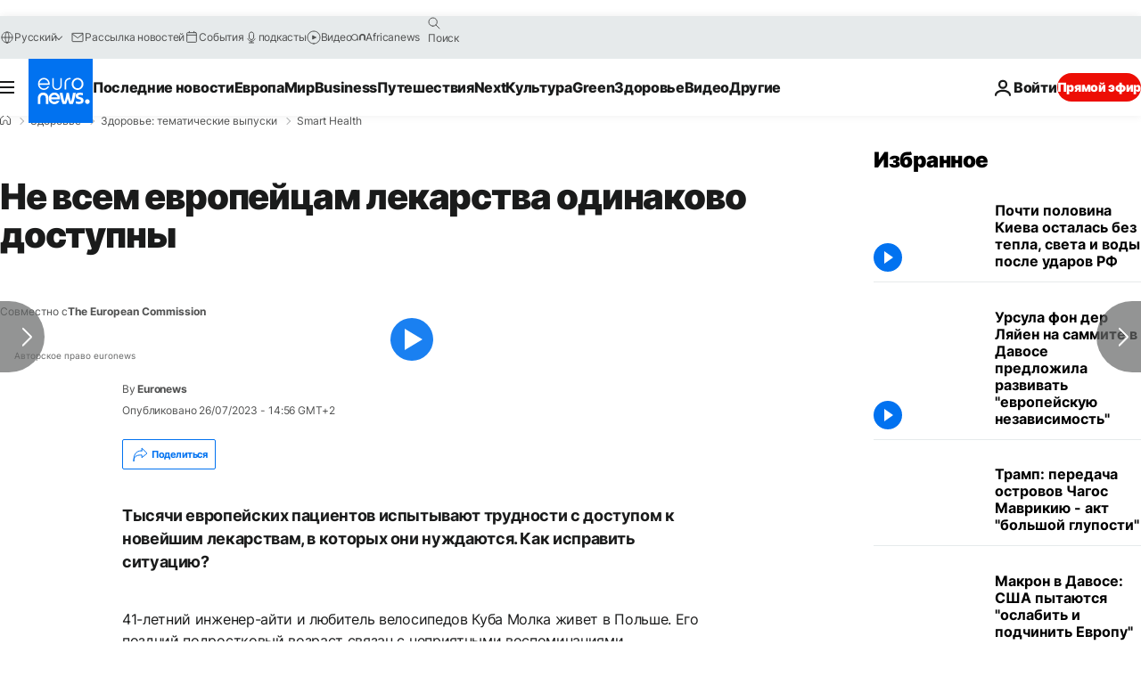

--- FILE ---
content_type: text/html; charset=utf-8
request_url: https://e.infogram.com/127e6a9b-02d9-453c-890a-2cf9f3a08c1f?parent_url=https%3A%2F%2Fru.euronews.com%2Fhealth%2F2023%2F07%2F27%2Fsh-06-unequal-access-master&src=embed
body_size: 14417
content:
<!DOCTYPE HTML>
<html lang="en">
<head>
    <meta charset="utf-8">
    <meta http-equiv="X-UA-Compatible" content="IE=edge, Chrome=1"/>
    <meta http-equiv="x-dns-prefetch-control" content="on">
    <meta name="viewport" content="width=device-width, initial-scale=1" />
    <title>Smart Health - Unequal access - Infogram</title>
    <link rel="dns-prefetch" href="https://cdn.jifo.co">
<link rel="preconnect" href="https://cdn.jifo.co" />

    <link rel="preload" href="/api/stylesheets/26316" as="style">
    <link rel="preload" as="script" href="https://cdn.jifo.co/js/dist/bundle_vendor-f95bb7bd9b764217df5f-1-webpack.js" crossorigin="anonymous"/>
    <link rel="preload" as="script" href="https://cdn.jifo.co/js/dist/embed_flex_viewer-8570c8136ad45ba50451-1-webpack.js" crossorigin="anonymous"/>
    <link rel="stylesheet"href="https://cdn.jifo.co/css/dist/cebefb1b2b9384b3.css">
    <link rel="icon" href="https://cdn.jifo.co/js/dist/6306bc3983ca5663eccfb7dc5c99eb14.ico" type="image/x-icon">
    <link rel="canonical" href="https://infogram.com/smart-health-unequal-access-1h7g6k033vedo2o">
<style>.chart *{line-height:normal}.moveable{margin-bottom:30px!important}.capture-mode .moveable_w:last-child .moveable:last-child,.download-mode .moveable_w:last-child .moveable:last-child,.embed-mode .moveable_w:last-child .moveable:last-child,.web-mode .moveable_w:last-child .moveable:last-child{margin-bottom:0!important}.ig-separator{margin-bottom:0!important;margin-top:-30px;padding-bottom:30px;padding-top:30px}.video{padding-bottom:75%;height:0}.video iframe{border:0;width:100%;height:100%;position:absolute;top:0;left:0}.ig-items{margin:30px;padding-top:0}svg .igc-pie-center-text .igc-pie-center-text-node{font-family:'PT Sans Narrow','Arial Narrow';font-size:24px;fill:#626262;font-weight:400;font-style:normal}svg .igc-wc-node{cursor:default}.igc-treemap-node-text-name{font-family:Open Sans;font-weight:400}.igc-treemap-node-text-value{font-family:Open Sans}.quote{font-family:Open Sans;font-size:18px;font-weight:700;color:#000;text-align:left;font-style:normal;background-color:transparent;background-size:28px 22px;background-image:url([data-uri]);background-repeat:no-repeat;background-position:20px top;padding:0 20px 0 65px;border-radius:0}.quotetitle{font-family:Open Sans;font-size:16px;font-weight:400;color:#005587;text-align:left;margin-top:10px;font-style:normal}.quote .innertext{line-height:24px}.quote .quotetitle .innertext{line-height:25px}svg .igc-pie-center-text .igc-pie-center-text-node,svg .igc-semi-pie-center-text .igc-pie-center-text-node{font-family:Open Sans Semibold;font-size:18px;font-weight:400;fill:#000}.igc-textual-figure{font-family:Open Sans Semibold;font-size:18px;font-weight:400}.igc-textual-text.innertext{line-height:24px}.igc-textual-fact{color:#000;font-family:Open Sans;font-size:16px;font-weight:400}.innertext .igc-textual-fact{line-height:25px}.igc-textual-icon{padding-right:30px;padding-top:7px}.igc-table .igc-table-cell{font-family:Open Sans;font-size:13px;font-weight:400}.igc-table .igc-table-header{font-family:Open Sans;font-size:13px;font-weight:400;padding-left:9px}.ig-container{background:#fff}.ig-copyright{display:none}.headline{font-family:Open Sans;font-size:24px;font-weight:700;color:#000;text-align:left;border-bottom:none;padding-bottom:0}.headline .innertext{line-height:30px}.chart-title{font-family:Open Sans Semibold;font-size:18px;font-weight:400;color:#000;text-align:left}.chart-title .innertext{line-height:24px}.bodytext{font-family:Open Sans;font-size:16px;font-weight:400;color:#000;text-align:left;line-height:25px}.tt_tooltip{color:#fff;font-family:Open Sans;font-size:16px;font-weight:400}.tt_tooltip .tt_value{font-weight:400}.tt_tooltip .tt_body{background:#333}.tt_tooltip .tt_left{border-right:8px solid #333}.tt_tooltip .tt_right{border-left:8px solid #333}.footer-bottom{border-top:0,solid,#dadada;padding-top:15px;overflow:hidden;margin-bottom:15px}.ig-separator-line{background:rgba(0,85,135,.7)}.heatmap-legend{background:rgba(255,255,255,.7)}.heatmap-label,.heatmap-legend-item{color:#000;font-size:13px;font-weight:400;font-family:Open Sans}.igc-graph-pie-piece{stroke:rgba(255,255,255,0.7)}.captiontext{font-family:Open Sans;color:#005587;font-size:13px;font-weight:400}.captiontext .innertext{line-height:1.5}.igc-table-search{color:#005587;font-size:13px;font-weight:400;font-family:Open Sans}#footer{margin-left:30px;margin-right:30px}.bodytext .innertext a,.bodytext .innertext a:visited{color:#00e}</style>


    
    <script async src="https://s.infogram.com/t.js?v3" data-report-open data-infogram-track-id="1h7g6k033vedo2o" data-tag="embed"
            data-track-url="https://s.infogram.com/t2"></script>
    

    <style>
        

        @keyframes infogram-loader {
            100% {
                transform: rotate(360deg);
                -webkit-transform: rotate(360deg);
                -moz-transform: rotate(360deg);
            }
        }
        #embed-loader {
            min-width: 120px;
            min-height: 120px;
        }
        #embed-loader i {
            display: block;
            width: 40px;
            height: 40px;
            margin: 40px auto;
            padding: 0;
            border: 5px solid;
            border-top-color: transparent;
            border-left-color: transparent;
            border-radius: 50%;
            color: #A6A6A6;
            animation: infogram-loader 0.9s linear infinite;
            -webkit-animation: infogram-loader 0.9s linear infinite;
            -moz-animation: infogram-loader 0.9s linear infinite;
        }
    </style>
</head>

<body data-window-graphicID="9abcdc1d-a06d-40a9-9439-b79c0b796630" data-window-stylesheet="26316"
      data-window-__viewMode="embed" data-fonts="" data-fullscreen="off" data-aside="on"
      data-user-status="anonymous" data-password-protected="false"
      data-user-id="false" >
<div id="dialog-container"></div>
<div id="tooltip-container"></div>
<div id="middle">
    <div id="embed-loader"><i></i></div>
</div>

<script>window.infographicData={"id":357245461,"type":1,"block_id":"9abcdc1d-a06d-40a9-9439-b79c0b796630","theme_id":26316,"user_id":2253165,"team_user_id":71157,"path":"127e6a9b-02d9-453c-890a-2cf9f3a08c1f","title":"Smart Health - Unequal access","description":"","tags":"","public":true,"publicAccess":false,"private_link_enabled":0,"thumb":"https:\u002F\u002Finfogram-thumbs-200.s3-eu-west-1.amazonaws.com\u002F9abcdc1d-a06d-40a9-9439-b79c0b796630.jpg","embedImageUrl":"https:\u002F\u002Finfogram.io\u002Fp\u002F402d8d5adee545ec886072d2deea3919.png","previewImageUrl":"https:\u002F\u002Finfogram.io\u002Fp\u002F37e090a48cd51032944f402fe78fd407.png","width":550,"copyright":"","properties":{"tabs":true,"zeropaddingembed":true,"publicDownloads":false,"flexTemplateId":"ac3efb36-1ee5-447d-aa88-abb6c5c56d43","type":"infographic_freeLayout","fonts":["Open Sans","PT Sans Narrow","Arial Narrow"],"design":{"defaults":{"foregroundColor":"#0b4f6c","backgroundColor":"#fff","fontFamily":"Arial Narrow","fontSize":12,"lineHeight":1.5,"textAlign":"ALIGN_LEFT"},"fontFamilies":{"font1":"Roboto"},"fontSizes":{"extraLarge":64,"large":48,"medium":18,"small":12},"elements":{"TEXT":{"h1":{"fontSize":"36px","fontFamily":"Arial Narrow","fontWeight":700,"foregroundColor":"#fff","lineHeight":1.2},"h2":{"fontSize":"29px","fontFamily":"Arial Narrow","fontWeight":700,"foregroundColor":"#fff","lineHeight":1.2},"body":{"fontSize":"15px","fontFamily":"Arial Narrow","foregroundColor":"#464646","lineHeight":1.5},"caption":{"fontSize":"13px","fontFamily":"Arial Narrow","foregroundColor":"#0b4f6c"}},"SHAPE":{"fillColor":"#bd4646","strokeColor":"#bd4646"},"IMAGE":{"fillColor":"#bd4646"}},"colors":["#bd4646","#de5a34","#f89629","#e7c230","#ebdf99","#196a8c","#6d8b47","#86a85c","#127eb2","#6c91a4","#009bdf","#6cc5e9","#d1d3d4"]},"footerSettings":{"backgroundColor":"#fff","buttonBackgroundColor":"#e6e6e1","logoImage":"https:\u002F\u002Fd1m5pq7b4fzvad.cloudfront.net\u002F300\u002Feuronews_logo-02-01.svg?1","logoType":"custom_logo-infogram","showFooter":true,"customLinkOption":"text","hasCustomLink":false},"themeId":26316,"publishType":0,"transparent":false,"rtl":false,"language":"en","export_settings":{"showGrid":true,"showValues":true},"whitelabel":true,"noTracking":false,"decimal_separator":",","grouping_symbol":" ","embed_button":"enabled","title_link":"infogram","custom_logo":"infogram","custom_link_url":"","logoName":"Infogram logo","embed_button_text":"Поделиться","showChartsOnScroll":false,"pro":true},"elements":{"content":{"allowFullscreen":true,"allowToShare":true,"assets":{},"content":{"blockOrder":["ecb6c8f2-75e1-4a0f-aae4-87ebb7d0958b"],"blocks":{"ecb6c8f2-75e1-4a0f-aae4-87ebb7d0958b":{"design":{"header":{"text":""},"hideFooter":false},"entities":["f22fdef3-b7d1-458a-bbce-2c57209c7814834314ef-f458-49a8-a8e4-ce3ab0b86162","41428017-abb4-4b82-b499-361fb6605af61bf59b5c-49e4-4023-9db3-ca0f0801bd6b","7cfb3d32-6003-4fdd-a30d-41f10514635ab29f0f76-1879-4b5c-b966-436dd40d070e","ec1f6aa7-a5d0-4aac-af25-b58c133eeedea76f2786-f2fd-427a-8fb0-4bef44dcc647","6400bd3b-5c87-49bb-bb19-5b2c6dafc84c333ede5f-8191-4d7f-93e6-7c29a303629f"]}},"entities":{"41428017-abb4-4b82-b499-361fb6605af61bf59b5c-49e4-4023-9db3-ca0f0801bd6b":{"filters":{},"height":19,"hidden":false,"left":245,"lockAspectRatio":false,"locked":false,"maxHeight":10000,"maxWidth":10000,"minHeight":1,"minWidth":1,"props":{"autoExpandWidth":0,"content":{"blocks":[{"data":{"align":"{{textAlign|ALIGN_LEFT}}","ig:color":"{{foregroundColor}}","ig:fontFamily":"{{fontFamily}}","ig:fontSize":"{{fontSize}}","ig:fontStyle":"{{fontStyle|undefined}}","ig:fontWeight":"{{fontWeight|undefined}}","ig:letterSpacing":"{{letterSpacing|0px}}","ig:lineHeight":"{{lineHeight}}","ig:textDecoration":"{{textDecoration|undefined}}"},"depth":0,"entityRanges":[],"inlineStyleRanges":[{"length":60,"offset":0,"style":"ig:lineHeight:{{lineHeight}}"},{"length":60,"offset":0,"style":"ig:color:{{foregroundColor}}"},{"length":60,"offset":0,"style":"ig:fontFamily:{{fontFamily}}"},{"length":60,"offset":0,"style":"ig:fontSize:{{fontSize}}"},{"length":60,"offset":0,"style":"ig:letterSpacing:{{letterSpacing|0px}}"},{"length":60,"offset":0,"style":"ig:fontWeight:{{fontWeight|undefined}}"},{"length":60,"offset":0,"style":"ig:fontStyle:{{fontStyle|undefined}}"},{"length":60,"offset":0,"style":"ig:textDecoration:{{textDecoration|undefined}}"}],"key":"3dor3","text":"Источник: IQVIA\u002FEFPIA, апрель 2022. Данные на 1 января 2022.","type":"unstyled"}],"entityMap":{}},"contentHTML":"\u003Cdiv class=\"DraftEditor-root\"\u003E\u003Cdiv class=\"DraftEditor-editorContainer\"\u003E\u003Cdiv class=\"public-DraftEditor-content\" contenteditable=\"false\" spellcheck=\"false\" style=\"outline:none;user-select:text;-webkit-user-select:text;white-space:pre-wrap;word-wrap:break-word\"\u003E\u003Cdiv data-contents=\"true\"\u003E\u003Cdiv class=\"__ig-alignLeft\" data-block=\"true\" data-editor=\"ig_static\" data-offset-key=\"3dor3-0-0\"\u003E\u003Cdiv data-offset-key=\"3dor3-0-0\" class=\"public-DraftStyleDefault-block public-DraftStyleDefault-ltr\"\u003E\u003Cspan data-offset-key=\"3dor3-0-0\" style=\"line-height:19px;color:#005587;font-family:&#x27;Open Sans&#x27;;font-size:13px;letter-spacing:0px\"\u003E\u003Cspan data-text=\"true\"\u003EИсточник: IQVIA\u002FEFPIA, апрель 2022. Данные на 1 января 2022.\u003C\u002Fspan\u003E\u003C\u002Fspan\u003E\u003C\u002Fdiv\u003E\u003C\u002Fdiv\u003E\u003C\u002Fdiv\u003E\u003C\u002Fdiv\u003E\u003C\u002Fdiv\u003E\u003C\u002Fdiv\u003E","customSizing":true,"opacity":1,"overflow":true,"resetFontKerning":true,"scaleHeight":19,"scaleWidth":597,"scaleX":1,"scaleY":1,"template":"caption","verticalAlign":"top"},"top":1142,"transform":{"flipHorizontal":false,"flipVertical":false,"rotate":0},"type":"TEXT","width":601},"6400bd3b-5c87-49bb-bb19-5b2c6dafc84c333ede5f-8191-4d7f-93e6-7c29a303629f":{"filters":{},"height":114,"hidden":false,"left":50,"lockAspectRatio":false,"locked":false,"maxHeight":10000,"maxWidth":10000,"minHeight":1,"minWidth":1,"props":{"autoExpandWidth":0,"content":{"blocks":[{"data":{"align":"{{textAlign|ALIGN_LEFT}}","ig:color":"{{foregroundColor}}","ig:fontFamily":"{{fontFamily}}","ig:fontSize":"{{fontSize}}","ig:fontStyle":"{{fontStyle|undefined}}","ig:fontWeight":"{{fontWeight|undefined}}","ig:letterSpacing":"{{letterSpacing|0px}}","ig:lineHeight":"{{lineHeight}}","ig:textDecoration":"{{textDecoration|undefined}}"},"depth":0,"entityRanges":[],"inlineStyleRanges":[{"length":460,"offset":0,"style":"ig:lineHeight:{{lineHeight}}"},{"length":460,"offset":0,"style":"ig:color:{{foregroundColor}}"},{"length":460,"offset":0,"style":"ig:fontFamily:{{fontFamily}}"},{"length":460,"offset":0,"style":"ig:fontSize:{{fontSize}}"},{"length":460,"offset":0,"style":"ig:letterSpacing:{{letterSpacing|0px}}"},{"length":460,"offset":0,"style":"ig:fontWeight:{{fontWeight|undefined}}"},{"length":460,"offset":0,"style":"ig:fontStyle:{{fontStyle|undefined}}"},{"length":460,"offset":0,"style":"ig:textDecoration:{{textDecoration|undefined}}"}],"key":"85hb8","text":"*Хорватия не представила полный набор данных, поэтому данные могут быть нерепрезентативными. Данные по Кипру, Мальте и Люксембургу отсутствуют.\n**Для Франции время до появления в продаже включает продукты, находящиеся в системе временных разрешений на применение лекарственных средств, для которых переговоры о цене обычно занимают больше времени. Если считать, что эти продукты доступны напрямую, то среднее время доступности во Франции снижается до 240 дней.","type":"unstyled"}],"entityMap":{}},"contentHTML":"\u003Cdiv class=\"DraftEditor-root\"\u003E\u003Cdiv class=\"DraftEditor-editorContainer\"\u003E\u003Cdiv class=\"public-DraftEditor-content\" contenteditable=\"false\" spellcheck=\"false\" style=\"outline:none;user-select:text;-webkit-user-select:text;white-space:pre-wrap;word-wrap:break-word\"\u003E\u003Cdiv data-contents=\"true\"\u003E\u003Cdiv class=\"__ig-alignLeft\" data-block=\"true\" data-editor=\"ig_static\" data-offset-key=\"85hb8-0-0\"\u003E\u003Cdiv data-offset-key=\"85hb8-0-0\" class=\"public-DraftStyleDefault-block public-DraftStyleDefault-ltr\"\u003E\u003Cspan data-offset-key=\"85hb8-0-0\" style=\"line-height:19px;color:#005587;font-family:&#x27;Open Sans&#x27;;font-size:13px;letter-spacing:0px\"\u003E\u003Cspan data-text=\"true\"\u003E*Хорватия не представила полный набор данных, поэтому данные могут быть нерепрезентативными. Данные по Кипру, Мальте и Люксембургу отсутствуют.\n**Для Франции время до появления в продаже включает продукты, находящиеся в системе временных разрешений на применение лекарственных средств, для которых переговоры о цене обычно занимают больше времени. Если считать, что эти продукты доступны напрямую, то среднее время доступности во Франции снижается до 240 дней.\u003C\u002Fspan\u003E\u003C\u002Fspan\u003E\u003C\u002Fdiv\u003E\u003C\u002Fdiv\u003E\u003C\u002Fdiv\u003E\u003C\u002Fdiv\u003E\u003C\u002Fdiv\u003E\u003C\u002Fdiv\u003E","customSizing":true,"opacity":1,"overflow":true,"resetFontKerning":true,"scaleHeight":114,"scaleWidth":597,"scaleX":1,"scaleY":1,"template":"caption","verticalAlign":"top"},"top":1191,"transform":{"flipHorizontal":false,"flipVertical":false,"rotate":0},"type":"TEXT","width":601},"7cfb3d32-6003-4fdd-a30d-41f10514635ab29f0f76-1879-4b5c-b966-436dd40d070e":{"filters":{},"height":72,"hidden":false,"left":50,"lockAspectRatio":false,"locked":false,"maxHeight":10000,"maxWidth":10000,"minHeight":1,"minWidth":1,"props":{"autoExpandWidth":0,"content":{"blocks":[{"data":{"align":"{{textAlign|ALIGN_LEFT}}","ig:color":"{{foregroundColor}}","ig:fontFamily":"{{fontFamily}}","ig:fontSize":"{{fontSize}}","ig:fontStyle":"{{fontStyle|undefined}}","ig:fontWeight":"{{fontWeight|undefined}}","ig:letterSpacing":"{{letterSpacing|0px}}","ig:lineHeight":"{{lineHeight}}","ig:textDecoration":"{{textDecoration|undefined}}"},"depth":0,"entityRanges":[],"inlineStyleRanges":[{"length":45,"offset":0,"style":"ig:lineHeight:{{lineHeight}}"},{"length":45,"offset":0,"style":"ig:color:{{foregroundColor}}"},{"length":45,"offset":0,"style":"ig:fontFamily:{{fontFamily}}"},{"length":45,"offset":0,"style":"ig:fontSize:{{fontSize}}"},{"length":45,"offset":0,"style":"ig:letterSpacing:{{letterSpacing|0px}}"},{"length":45,"offset":0,"style":"ig:fontWeight:{{fontWeight|undefined}}"},{"length":45,"offset":0,"style":"ig:fontStyle:{{fontStyle|undefined}}"},{"length":45,"offset":0,"style":"ig:textDecoration:{{textDecoration|undefined}}"}],"key":"d927b","text":"Как долго пациенты ждут доступа к лекарствам?","type":"header-one"}],"entityMap":{}},"contentHTML":"\u003Cdiv class=\"DraftEditor-root\"\u003E\u003Cdiv class=\"DraftEditor-editorContainer\"\u003E\u003Cdiv class=\"public-DraftEditor-content\" contenteditable=\"false\" spellcheck=\"false\" style=\"outline:none;user-select:text;-webkit-user-select:text;white-space:pre-wrap;word-wrap:break-word\"\u003E\u003Cdiv data-contents=\"true\"\u003E\u003Ch1 class=\"__ig-alignLeft\" data-block=\"true\" data-editor=\"ig_static\" data-offset-key=\"d927b-0-0\"\u003E\u003Cdiv data-offset-key=\"d927b-0-0\" class=\"public-DraftStyleDefault-block public-DraftStyleDefault-ltr\"\u003E\u003Cspan data-offset-key=\"d927b-0-0\" style=\"line-height:36px;color:#000;font-family:&#x27;Open Sans&#x27;;font-size:24px;letter-spacing:0px;font-weight:700\"\u003E\u003Cspan data-text=\"true\"\u003EКак долго пациенты ждут доступа к лекарствам?\u003C\u002Fspan\u003E\u003C\u002Fspan\u003E\u003C\u002Fdiv\u003E\u003C\u002Fh1\u003E\u003C\u002Fdiv\u003E\u003C\u002Fdiv\u003E\u003C\u002Fdiv\u003E\u003C\u002Fdiv\u003E","customSizing":true,"opacity":1,"overflow":true,"resetFontKerning":true,"scaleHeight":72,"scaleWidth":597,"scaleX":1,"scaleY":1,"template":"h1","verticalAlign":"top"},"top":48,"transform":{"flipHorizontal":false,"flipVertical":false,"rotate":0},"type":"TEXT","width":601},"ec1f6aa7-a5d0-4aac-af25-b58c133eeedea76f2786-f2fd-427a-8fb0-4bef44dcc647":{"filters":{},"height":225,"hidden":false,"left":52,"lockAspectRatio":false,"locked":false,"maxHeight":10000,"maxWidth":10000,"minHeight":1,"minWidth":1,"props":{"autoExpandWidth":0,"content":{"blocks":[{"data":{"align":"{{textAlign|ALIGN_LEFT}}","ig:color":"{{foregroundColor}}","ig:fontFamily":"{{fontFamily}}","ig:fontSize":"{{fontSize}}","ig:fontStyle":"{{fontStyle|undefined}}","ig:fontWeight":"{{fontWeight|undefined}}","ig:letterSpacing":"{{letterSpacing|0px}}","ig:lineHeight":"{{lineHeight}}","ig:textDecoration":"{{textDecoration|undefined}}"},"depth":0,"entityRanges":[],"inlineStyleRanges":[{"length":475,"offset":0,"style":"ig:textDecoration:{{textDecoration|undefined}}"},{"length":475,"offset":0,"style":"ig:fontWeight:{{fontWeight|undefined}}"},{"length":475,"offset":0,"style":"ig:fontSize:{{fontSize}}"},{"length":475,"offset":0,"style":"ig:fontFamily:{{fontFamily}}"},{"length":475,"offset":0,"style":"ig:lineHeight:{{lineHeight}}"},{"length":475,"offset":0,"style":"ig:letterSpacing:{{letterSpacing|0px}}"},{"length":475,"offset":0,"style":"ig:fontStyle:{{fontStyle|undefined}}"},{"length":475,"offset":0,"style":"ig:color:{{foregroundColor}}"}],"key":"5d1i6","text":"После того как лекарство было одобрено, в среднем в ЕС проходит 511 дней, прежде чем оно становится доступным для пациентов. Однако в разных странах этот срок существенно различается. Например, в Германии лекарства становятся доступными уже через 133 дня после их одобрения, а в Румынии на это уходит почти два с половиной года.\n\nНа приведенной ниже карте показано среднее время, необходимое для того, чтобы лекарственные средства стали доступны пациентам в каждой стране ЕС.","type":"unstyled"}],"entityMap":{}},"contentHTML":"\u003Cdiv class=\"DraftEditor-root\"\u003E\u003Cdiv class=\"DraftEditor-editorContainer\"\u003E\u003Cdiv class=\"public-DraftEditor-content\" contenteditable=\"false\" spellcheck=\"false\" style=\"outline:none;user-select:text;-webkit-user-select:text;white-space:pre-wrap;word-wrap:break-word\"\u003E\u003Cdiv data-contents=\"true\"\u003E\u003Cdiv class=\"__ig-alignLeft\" data-block=\"true\" data-editor=\"ig_static\" data-offset-key=\"5d1i6-0-0\"\u003E\u003Cdiv data-offset-key=\"5d1i6-0-0\" class=\"public-DraftStyleDefault-block public-DraftStyleDefault-ltr\"\u003E\u003Cspan data-offset-key=\"5d1i6-0-0\" style=\"font-size:16px;font-family:&#x27;Open Sans&#x27;;line-height:25px;letter-spacing:0px;color:#000\"\u003E\u003Cspan data-text=\"true\"\u003EПосле того как лекарство было одобрено, в среднем в ЕС проходит 511 дней, прежде чем оно становится доступным для пациентов. Однако в разных странах этот срок существенно различается. Например, в Германии лекарства становятся доступными уже через 133 дня после их одобрения, а в Румынии на это уходит почти два с половиной года.\n\nНа приведенной ниже карте показано среднее время, необходимое для того, чтобы лекарственные средства стали доступны пациентам в каждой стране ЕС.\u003C\u002Fspan\u003E\u003C\u002Fspan\u003E\u003C\u002Fdiv\u003E\u003C\u002Fdiv\u003E\u003C\u002Fdiv\u003E\u003C\u002Fdiv\u003E\u003C\u002Fdiv\u003E\u003C\u002Fdiv\u003E","customSizing":true,"opacity":1,"overflow":true,"resetFontKerning":true,"scaleHeight":225,"scaleWidth":583,"scaleX":1,"scaleY":1,"template":"body","verticalAlign":"top"},"top":146,"transform":{"flipHorizontal":false,"flipVertical":false,"rotate":0},"type":"TEXT","width":587},"f22fdef3-b7d1-458a-bbce-2c57209c7814834314ef-f458-49a8-a8e4-ce3ab0b86162":{"filters":{},"height":744,"hidden":false,"left":50,"lockAspectRatio":false,"locked":false,"maxHeight":10000,"maxWidth":10000,"minHeight":1,"minWidth":1,"props":{"chartData":{"accessibility":{"description":"","enabled":true,"label":"Chart"},"chart_type_nr":9,"colors":[],"custom":{"autoZoom":false,"clusterSize":40,"coldColor":"rgba(var(--theme-7),1)","coldText":"","decimalSeparator":".","groupingSymbol":"none","heatmap":true,"hotColor":"rgba(var(--theme-10),1)","hotText":"","isCustomMap":false,"labels":{"graph":{"item":{"format":{"affix":false}}},"legend":{"position":"bottom"}},"legendTitle":"Average time to availability for EU approved medicines 2017-2020 (in days)","map":"infogram\u002Feurope-detailed-2021-edges","mapFeatureOpacity":100,"osm":false,"pointSizemax":30,"pointSizemin":5,"showLegend":true,"showLegendValues":true,"showNames":false,"showValue":false,"suffix":"","title":"Europe (detailed)"},"data":[[[{"value":"Austria"},{"value":"315 "},null,{"value":"47.5708 14.1184"},{"value":"Австрия"},{"value":"Среднее время"},{"ct":{"fa":"General","t":"g"},"value":"315 дней"}],[{"value":"Belgium"},{"value":"534 "},null,{"value":"50.6223 4.6609"},{"value":"Бельгия"},{"value":"Среднее время"},{"ct":{"fa":"General","t":"g"},"value":"534 дня"}],[{"value":"Bulgaria"},{"value":"764"},null,{"value":"42.7333 23.8401"},{"value":"Болгария"},{"value":"Среднее время"},{"ct":{"fa":"General","t":"g"},"value":"764 дня"}],[{"value":"Croatia"},{"value":"479"},null,{"value":"45.6458 16.2047"},{"value":"Хорватия*"},{"value":"Среднее время"},{"ct":{"fa":"General","t":"g"},"value":"479 дней"}],[{"value":"Cyprus"},null,null,{"value":"34.8725 33.1308"},{"value":"Кипр"},{"value":"Среднее время"},null],[{"value":"Czechia"},{"value":"573"},null,{"value":"49.799 15.4565"},{"value":"Чехия"},{"value":"Среднее время"},{"ct":{"fa":"General","t":"g"},"value":"573 дня"}],[{"value":"Denmark"},{"value":"176"},null,{"value":"56.2711 9.5291"},{"value":"Дания"},{"value":"Среднее время"},{"ct":{"fa":"General","t":"g"},"value":"176 дней"}],[{"value":"Estonia"},{"value":"599"},null,{"value":"58.5928 26.6394"},{"value":"Эстония"},{"value":"Среднее время"},{"ct":{"fa":"General","t":"g"},"value":"599 дней"}],[{"value":"Finland"},{"value":"396"},null,{"value":"63.0173 27.6766"},{"value":"Финляндия"},{"value":"Среднее время"},{"ct":{"fa":"General","t":"g"},"value":"396 дней"}],[{"value":"France"},{"value":"497"},null,{"value":"46.6206 2.4522"},{"value":"Франция**"},{"value":"Среднее время"},{"value":"497 дней"}],[{"value":"Germany"},{"value":"133"},null,{"value":"51.0845 9.6659"},{"value":"Германия"},{"value":"Среднее время"},{"value":"133 дня"}],[{"value":"Greece"},{"value":"498"},null,{"value":"39.7184 21.9964"},{"value":"Греция"},{"value":"Среднее время"},{"value":"498 дней"}],[{"value":"Hungary"},{"value":"480"},null,{"value":"47.1523 19.4858"},{"value":"Венгрия"},{"value":"Среднее время"},{"value":"480 дней"}],[{"value":"Ireland"},{"value":"541"},null,{"value":"53.1835 -8.1385"},{"value":"Исландия"},{"value":"Среднее время"},{"value":"541 день"}],[{"value":"Italy"},{"value":"429"},null,{"value":"45.3677 10.6102"},{"value":"Италия"},{"value":"Среднее время"},{"value":"429 дней"}],[{"value":"Latvia"},{"value":"627"},null,{"value":"56.8507 26.8743"},{"value":"Латвия"},{"value":"Среднее время"},{"value":"627 дней"}],[{"value":"Lithuania"},{"value":"594"},null,{"value":"55.1544 23.9227"},{"value":"Литва"},{"value":"Среднее время"},{"value":"594 дня"}],[{"value":"Luxembourg"},null,null,{"value":"49.7618 6.0937"},{"value":"Люксембург"},{"value":"Среднее время"},null],[{"value":"Malta"},null,null,{"value":"35.8975 14.4185"},{"value":"Мальта"},{"value":"Среднее время"},null],[{"value":"Netherlands"},{"value":"294"},null,{"value":"52.0921 5.3208"},{"value":"Нидерланды"},{"value":"Среднее время"},{"value":"294 дня"}],[{"value":"Poland"},{"value":"844"},null,{"value":"52.1263 19.3975"},{"value":"Польша"},{"value":"Среднее время"},{"value":"844 дня"}],[{"value":"Portugal"},{"value":"676"},null,{"value":"39.8789 -8.2631"},{"value":"Португалия"},{"value":"Среднее время"},{"value":"676 дней"}],[{"value":"Romania"},{"value":"899"},null,{"value":"45.8589 24.9631"},{"value":"Румыния"},{"value":"Среднее время"},{"value":"899 дней"}],[{"value":"Slovakia"},{"value":"564"},null,{"value":"48.703 19.4875"},{"value":"Словакия"},{"value":"Среднее время"},{"value":"564 дня"}],[{"value":"Slovenia"},{"value":"577"},null,{"value":"46.1442 14.9403"},{"value":"Словения"},{"value":"Среднее время"},{"value":"577 дней"}],[{"value":"Spain"},{"value":"517"},null,{"value":"40.3848 -3.5658"},{"value":"Испания"},{"value":"Среднее время"},{"value":"517 дней"}],[{"value":"Sweden"},{"value":"261"},null,{"value":"65.5814 18.0438"},{"value":"Швеция"},{"value":"Среднее время"},{"value":"261 день"}]]],"defaultColors":["#002e44","#005587","#0172f0","#60bdf4","#0095a3","#009d2f","#76c300","#ffbb00","#ff8c00","#ed0e05","#d90063","#5d008d","#d1d3d4"],"defaultColorsHeatmap":["#f4f4f4","#002e44"],"modifier":2,"sheetnames":["Europe (detailed)"],"sheets_settings":[{"view":{"bounds":[[71.31904841324348,-14.869434390282294],[34.44008272075024,36.37473428723422]]}}]},"opacity":1},"top":371,"transform":{"flipHorizontal":false,"flipVertical":false,"rotate":0},"type":"CHART","width":599}},"layouts":{"mobile":{"entities":{"41428017-abb4-4b82-b499-361fb6605af61bf59b5c-49e4-4023-9db3-ca0f0801bd6b":{"height":19,"left":190,"props":{"scaleHeight":19,"scaleWidth":597},"top":1146,"width":601},"6400bd3b-5c87-49bb-bb19-5b2c6dafc84c333ede5f-8191-4d7f-93e6-7c29a303629f":{"height":133,"props":{"autoExpandWidth":0,"scaleHeight":133,"scaleWidth":542,"scaleX":1,"scaleY":1},"width":546},"7cfb3d32-6003-4fdd-a30d-41f10514635ab29f0f76-1879-4b5c-b966-436dd40d070e":{"height":72,"props":{"autoExpandWidth":0,"scaleHeight":72,"scaleWidth":539,"scaleX":1,"scaleY":1},"width":543},"ec1f6aa7-a5d0-4aac-af25-b58c133eeedea76f2786-f2fd-427a-8fb0-4bef44dcc647":{"height":250,"left":50,"props":{"autoExpandWidth":0,"scaleHeight":250,"scaleWidth":542,"scaleX":1,"scaleY":1},"top":146,"width":546},"f22fdef3-b7d1-458a-bbce-2c57209c7814834314ef-f458-49a8-a8e4-ce3ab0b86162":{"width":544}},"pageSize":{"height":1370,"width":640}}}},"customFonts":{},"defaultExportSettings":{},"design":{"colors":["#002e44","#005587","#0172f0","#60bdf4","#0095a3","#009d2f","#76c300","#ffbb00","#ff8c00","#ed0e05","#d90063","#5d008d"],"defaults":{"backgroundColor":"#fff","fontFamily":"Open Sans","fontSize":12,"foregroundColor":"#000","lineHeight":1.5,"textAlign":"ALIGN_LEFT"},"elements":{"IMAGE":{"fillColor":"#002e44"},"SHAPE":{"fillColor":"#002e44","strokeColor":"#002e44"},"TEXT":{"body":{"fontFamily":"Open Sans","fontSize":"16px","foregroundColor":"#000","lineHeight":1.6},"caption":{"fontFamily":"Open Sans","fontSize":"13px","foregroundColor":"#005587"},"h1":{"fontFamily":"Open Sans","fontSize":"24px","fontWeight":700,"foregroundColor":"#000"},"h2":{"fontFamily":"Open Sans","fontSize":"18px","fontWeight":700,"foregroundColor":"#000"}}},"fontFamilies":{"font1":"Roboto"},"fontSizes":{"extraLarge":64,"large":48,"medium":18,"small":12}},"designDefaults":{"block":{"background":{"color":"{{backgroundColor|#FFFFFF}}","type":"color"}},"entity":{}},"fonts":{},"footerSettings":{"backgroundColor":"#fff","backgroundOpacity":100,"bold":false,"buttonBackgroundColor":"#0172f0","buttonText":"Share","buttonTextColor":"#FFFFFF","customLink":"","customLinkOption":"text","fontSize":11,"footerLayout":"text_left-logo_right","footnoteText":"Create and publish your infographic","footnoteType":"shareButton","hasCustomLink":false,"italic":false,"logoColor":"#0172f0","logoHeight":22,"logoImage":"https:\u002F\u002Fthemes.jifo.co\u002F26316\u002Flogo.png","logoLink":"","logoName":"Infogram logo","logoType":"custom_logo-infogram","logoWidth":179,"paginationFormat":"x \u002F y","paginationStartWith":1,"showFooter":true,"textColor":"#464646"},"gridSettings":{"columnCount":4,"rowSpacing":10,"whitespacePercent":3},"hidePageControls":false,"interactivityHint":false,"interlinkedCharts":false,"language":"en","pageSize":{"height":1375,"width":700},"schemaVersion":23,"themeId":26316,"transition":"none","responsive":false,"tooltipProjectOptions":{"selectedOption":"default"}},"hash":"30b802b9eddea0ee4d5957c4230ba2f2"},"publishedURLId":"1h7g6k033vedo2o","createdAt":"2023-07-19T10:13:02.000Z","updatedAt":"2023-07-21T09:00:08.000Z","isTemplateProject":false,"theme":{"title":"Euronews Mobile","usergroup":"euronews","picture":"https:\u002F\u002Fthemes.jifo.co\u002F26316\u002Fthumb.png","order":0,"public":0,"width":550,"fonts":"","colors":["#002e44","#005587","#0172f0","#60bdf4","#0095a3","#009d2f","#76c300","#ffbb00","#ff8c00","#ed0e05","#d90063","#5d008d"],"logocolor":"0172f0","logoImages":["https:\u002F\u002Fthemes.jifo.co\u002F26316\u002Flogo.png"],"logoUrl":"","showLogo":"custom","showEmbed":"enabled","embedButtonText":"Share","top":0,"padding":30,"spacing":30,"shrinkMargin":30,"shrinkPadding":0,"spacingElementMin":null,"spacingElementMax":null,"css":".quote {\n    font-family: Open Sans;\n    font-size: 18px;\n    font-weight: 700;\n    color: #000;\n    text-align: left;\n    font-style: normal;\n    background-color: transparent;\n    \n                    background-size: 28px 22px;\n                    background-image:url(data:image\u002Fsvg+xml;base64,[base64]);\n                    background-repeat: no-repeat;\n                    background-position: 20px top;\n                    padding: 0px 20px 0px 65px;\n                    border-radius: 0px;\n                    \n}\n.quotetitle {\n    font-family: Open Sans;\n    font-size: 16px;\n    font-weight: 400;\n    color: #005587;\n    text-align: left;\n    margin-top: 10px;\n    font-style: normal;\n}\n.quote .innertext {\n    line-height: 24px;\n}\n.quote .quotetitle .innertext {\n    line-height: 25px;\n}\n\u002F* igc-pie:start *\u002F\nsvg .igc-semi-pie-center-text .igc-pie-center-text-node,\nsvg .igc-pie-center-text .igc-pie-center-text-node {\n    font-family: Open Sans Semibold;\n    font-size: 18px;\n    font-weight: 400;\n    fill: #000;\n}\n\u002F* igc-pie:end *\u002F\n\n\u002F*igc-textual:start*\u002F\n.igc-textual-figure {\n    font-family: Open Sans Semibold;\n    font-size: 18px;\n    font-weight: 400;\n}\n.igc-textual-text.innertext {\n    line-height: 24px;\n}\n.igc-textual-fact {\n    color: #000;\n    font-family: Open Sans;\n    font-size: 16px;\n    font-weight: 400;\n}\n.innertext .igc-textual-fact {\n    line-height: 25px;\n}\n.igc-textual-icon {\n    padding-right: 30px;\n    padding-top: 7px;\n}\n\u002F*igc-textual:end*\u002F\n\n.igc-table .igc-table-cell {\n    font-family: Open Sans;\n    font-size: 13px;\n    font-weight: 400;\n}\n.igc-table .igc-table-header {\n    font-family: Open Sans;\n    font-size: 13px;\n    font-weight: 400;\n    padding-left: 9px;\n}\n.ig-container {\n    background: #fff;\n}\n.ig-copyright {\n    display: none;\n}\n.headline {\n    font-family: Open Sans;\n    font-size: 24px;\n    font-weight: 700;\n    color: #000;\n    text-align: left;\n    border-bottom: none; padding-bottom: 0;;\n}\n.headline .innertext {\n    line-height: 30px;\n}\n.chart-title {\n    font-family: Open Sans Semibold;\n    font-size: 18px;\n    font-weight: 400;\n    color: #000;\n    text-align: left;\n}\n.chart-title .innertext {\n    line-height: 24px;\n}\n.bodytext {\n    font-family: Open Sans;\n    font-size: 16px;\n    font-weight: 400;\n    color: #000;\n    text-align: left;\n    line-height: 25px;\n\n}\n.tt_tooltip {\n    color: #FFF;\n    font-family: Open Sans;\n    font-size: 16px;\n    font-weight: 400;\n}\n.tt_tooltip .tt_value {\n    font-weight: 400;\n}\n.tt_tooltip .tt_body {\n    background: #333;\n}\n.tt_tooltip .tt_left {\n    border-right: 8px solid #333;\n}\n.tt_tooltip .tt_right {\n    border-left: 8px solid #333;\n}\n\n.footer-bottom {\n    border-top: 0px,solid,#dadada;\n    padding-top: 15px;\n    overflow: hidden;\n    margin-bottom: 15px;\n}\n\n.ig-separator-line {\n    background: rgba(0,85,135,0.7);\n}\n.heatmap-legend {\n\tbackground: rgba(255,255,255,0.7);\n}\n.heatmap-legend-item,\n.heatmap-label {\n \tcolor: #000;\n\tfont-size: 13px;\n\tfont-weight: 400;\n\tfont-family: Open Sans;\n}\n.igc-graph-pie-piece {\n\tstroke: rgba(255,255,255,0.7);\n}\n\n\n.captiontext {\n    font-family: Open Sans;\n    color: #005587;\n    font-size: 13px;\n    font-weight: 400;\n}\n.captiontext .innertext {\n    line-height: 1.5;\n}\n\n.igc-table-search {\n    color: #005587;\n    font-size: 13px;\n    font-weight: 400;\n    font-family: Open Sans;\n}","charts":{"candle":{"colors":{"down":"#005587","up":"#002e44"}},"gauge":{"colors":{"background":"#f4f4f4","needle":"#333333"}},"legend":{"color":{"label":{"active":"#000","hover":"rgba(0,0,0,0.7)","inactive":"#000"},"icon":{"inactive":"rgba(0,0,0,0.2)"}},"layouts":{"bottom":{"legend":{"entry":{"marginTop":"15px"},"marginTop":"10px","marginBottom":"0"}}}},"sheetSwitch":{"style":{"tab":{"font-family":"Open Sans","font-weight":400,"font-style":"normal","colors":{"tab":{"background":"rgba(0, 0, 0, 0.1)","top":"rgba(0, 0, 0, 0.1)","topLeftCorner":"rgba(0, 0, 0, 0.1)","topRightCorner":"rgba(0, 0, 0, 0.1)"},"dropdown":{"selectIcon":"#000","leftSwitcherIcon":"#000","rightSwitcherIcon":"#000"}},"font-size":"13px","color":"#000"}}},"table":{"shapeFill":"#005587","headerColor":"#000","cellColor":"#005587","headerBackground":"#f4f4f4","cellBackground":"#fff","cell":{"font-family":"Open Sans","font-size":"13px","font-weight":"400"},"header":{"font-family":"Open Sans","font-size":"13px","font-weight":"400"}},"treemap":{"labels":{"name":{"fontFamily":"Open Sans","fontWeight":"400"},"value":{"fontFamily":"Open Sans"}}},"waterfall":{"colors":"002e44 005587 0172f0"},"wordcloud":{"labels":{"fontWeight":"400","fontFamily":"Open Sans"}},"barProgress":{"colors":{"background":"#f4f4f4"}},"pictorialBar":{"colors":{"background":"#f4f4f4"},"style":{"graph":{"item":{"value":{"fontFamily":"Open Sans"}}}}},"map":{"countryFill":"#f4f4f4","polygonStrokeColor":"#fff"},"tooltip":{"value":{"fontWeight":"400"},"container":{"color":"#FFF","fontFamily":"Open Sans","fontSize":"16px","fontWeight":"400"},"body":{"background":"#333"},"left":{"borderRight":"8px solid #333"},"right":{"borderLeft":"8px solid #333"}}},"chartOptions":{},"chartDefaults":{},"color":{"element":{"text":"#000","bg":"transparent"},"chart":{"text":"#000","bg":"transparent"},"text":"#000","bg":"#fff"},"colorPresets":[],"localFonts":{"local":[{"fontFamily":"Open Sans Semibold","styles":[{"fontWeight":400,"fontStyle":"normal","src":["url(\"https:\u002F\u002Fthemes.jifo.co\u002F721\u002Fopensans-semibold.woff\") format(\"woff\")"]},{"fontWeight":400,"fontStyle":"italic","src":["url(\"https:\u002F\u002Fthemes.jifo.co\u002F721\u002Fopensans-semibolditalic.woff\") format(\"woff\")"]},{"fontWeight":700,"fontStyle":"normal","src":["url(\"https:\u002F\u002Fthemes.jifo.co\u002F721\u002Fopensans-extrabold.woff\") format(\"woff\")"]},{"fontWeight":700,"fontStyle":"italic","src":["url(\"https:\u002F\u002Fthemes.jifo.co\u002F721\u002Fopensans-extrabolditalic.woff\") format(\"woff\")"]}]}],"typekit":[],"google":[{"fontFamily":"Open Sans","fontWeights":[700,400]}]},"font":{"label":{"fontSize":13,"fontWeight":400},"common":{"textAlign":"initial","fontSize":13,"fontStyle":"normal","fontWeight":"400","fontFamily":"Open Sans"},"legend":{"fontWeight":"400","fontSize":"13px","fontFamily":"Open Sans"}},"fontPresets":[],"fontFamilies":["Open Sans","Open Sans Semibold"],"footerOptions":{"common":{"borderColor":"#dadada","borderWidth":"0"},"copyrightNotice":{"enabled":false,"fontFamily":"Open Sans","fontSize":"13","color":"#4b4b4b","fontWeight":"400","fontStyle":"normal"},"shareButton":{"enabled":true,"background":"#0172f0","text":"Share","color":"#FFFFFF","fontFamily":"Roboto, Arial, sans-serif","fontSize":13,"fontWeight":400,"fontStyle":"normal","position":"left"},"logo":{"position":"right","enabled":true,"background":"#0172f0","width":179,"height":22}},"archived":false,"tabs":true,"zeroPaddingEmbed":true,"freelayoutContents":{"defaults":{"foregroundColor":"#000","backgroundColor":"#fff","fontFamily":"Open Sans","fontSize":12,"lineHeight":1.5,"textAlign":"ALIGN_LEFT"},"fontFamilies":{"font1":"Roboto"},"fontSizes":{"extraLarge":64,"large":48,"medium":18,"small":12},"elements":{"TEXT":{"h1":{"fontSize":"24px","fontFamily":"Open Sans","fontWeight":700,"foregroundColor":"#000"},"h2":{"fontSize":"18px","fontFamily":"Open Sans Semibold","fontWeight":700,"foregroundColor":"#000"},"body":{"fontSize":"16px","fontFamily":"Open Sans","foregroundColor":"#000","lineHeight":1.6},"caption":{"fontSize":"13px","fontFamily":"Open Sans","foregroundColor":"#005587"}},"SHAPE":{"fillColor":"#002e44","strokeColor":"#002e44"},"IMAGE":{"fillColor":"#002e44"}},"colors":["#002e44","#005587","#0172f0","#60bdf4","#0095a3","#009d2f","#76c300","#ffbb00","#ff8c00","#ed0e05","#d90063","#5d008d"]},"id":26316,"thumb":null,"version":1,"parentId":0,"enabledResponsive":true,"enabledFreeLayout":true,"createdAt":"2020-03-03T06:20:10.000Z","updatedAt":"2024-08-30T03:55:39.000Z","created_at":"2020-03-03T06:20:10.000Z","updated_at":"2024-08-30T03:55:39.000Z"},"canUseLinks":true,"embed":"\u003Cscript id=\"infogram_0_127e6a9b-02d9-453c-890a-2cf9f3a08c1f\" title=\"Smart Health - Unequal access\" src=\"https:\u002F\u002Fe.infogram.com\u002Fjs\u002Fdist\u002Fembed.js?gxj\" type=\"text\u002Fjavascript\"\u003E\u003C\u002Fscript\u003E","embedIframe":"\u003Ciframe src=\"https:\u002F\u002Fe.infogram.com\u002F127e6a9b-02d9-453c-890a-2cf9f3a08c1f?src=embed\" title=\"Smart Health - Unequal access\" width=\"700\" height=\"1375\" scrolling=\"no\" frameborder=\"0\" style=\"border:none;\" allowfullscreen=\"allowfullscreen\"\u003E\u003C\u002Fiframe\u003E","embedImageResponsive":"\u003Cscript id=\"infogramimg_0_127e6a9b-02d9-453c-890a-2cf9f3a08c1f\" title=\"Smart Health - Unequal access\" src=\"https:\u002F\u002Fe.infogram.com\u002Fjs\u002Fdist\u002Fembed.js?sBM\" type=\"text\u002Fjavascript\"\u003E\u003C\u002Fscript\u003E","embedImageIframe":"","embedAMP":"\u003Camp-iframe width=\"700\" height=\"1375\" layout=\"responsive\" sandbox=\"allow-scripts allow-same-origin allow-popups\" resizable allowfullscreen frameborder=\"0\" src=\"https:\u002F\u002Fe.infogram.com\u002F127e6a9b-02d9-453c-890a-2cf9f3a08c1f?src=embed\"\u003E\u003Cdiv style=\"visibility: hidden\" overflow tabindex=0 role=button aria-label=\"Loading...\" placeholder\u003ELoading...\u003C\u002Fdiv\u003E\u003C\u002Famp-iframe\u003E","embedAMPImage":"\u003Camp-iframe width=\"700\" height=\"1375\" layout=\"responsive\" sandbox=\"allow-scripts allow-same-origin allow-popups\" resizable allowfullscreen frameborder=\"0\" src=\"https:\u002F\u002Fe.infogram.com\u002F127e6a9b-02d9-453c-890a-2cf9f3a08c1f?src=embed\"\u003E\u003Cdiv style=\"visibility: hidden\" overflow tabindex=0 role=button aria-label=\"Loading...\" placeholder\u003ELoading...\u003C\u002Fdiv\u003E\u003C\u002Famp-iframe\u003E","embedWordpress":"[infogram id=\"127e6a9b-02d9-453c-890a-2cf9f3a08c1f\" prefix=\"8dR\" format=\"interactive\" title=\"Smart Health - Unequal access\"]","embedWordpressImage":"[infogram id=\"127e6a9b-02d9-453c-890a-2cf9f3a08c1f\" prefix=\"KGz\" format=\"image\" title=\"Smart Health - Unequal access\"]","embedAsync":"\u003Cdiv class=\"infogram-embed\" data-id=\"127e6a9b-02d9-453c-890a-2cf9f3a08c1f\" data-type=\"interactive\" data-title=\"Smart Health - Unequal access\"\u003E\u003C\u002Fdiv\u003E\u003Cscript\u003E!function(e,n,i,s){var d=\"InfogramEmbeds\";var o=e.getElementsByTagName(n)[0];if(window[d]&&window[d].initialized)window[d].process&&window[d].process();else if(!e.getElementById(i)){var r=e.createElement(n);r.async=1,r.id=i,r.src=s,o.parentNode.insertBefore(r,o)}}(document,\"script\",\"infogram-async\",\"https:\u002F\u002Fe.infogram.com\u002Fjs\u002Fdist\u002Fembed-loader-min.js\");\u003C\u002Fscript\u003E","embedImageAsync":"\u003Cdiv class=\"infogram-embed\" data-id=\"127e6a9b-02d9-453c-890a-2cf9f3a08c1f\" data-type=\"image\" data-title=\"Smart Health - Unequal access\"\u003E\u003C\u002Fdiv\u003E\u003Cscript\u003E!function(e,n,i,s){var d=\"InfogramEmbeds\";var o=e.getElementsByTagName(n)[0];if(window[d]&&window[d].initialized)window[d].process&&window[d].process();else if(!e.getElementById(i)){var r=e.createElement(n);r.async=1,r.id=i,r.src=s,o.parentNode.insertBefore(r,o)}}(document,\"script\",\"infogram-async\",\"https:\u002F\u002Fe.infogram.com\u002Fjs\u002Fdist\u002Fembed-loader-min.js\");\u003C\u002Fscript\u003E","indexStatus":true,"branding":{"colors":[{"template":true,"value":"#005587"},{"template":true,"value":"#ED0E05"},{"template":true,"value":"#0172F0"},{"template":true,"value":"#002E44"},{"template":true,"value":"#60BDF4"},{"template":true,"value":"#0095A3"},{"template":true,"value":"#009D2F"},{"template":true,"value":"#76C300"},{"template":true,"value":"#FF8C00"},{"template":true,"value":"#D90063"},{"template":true,"value":"#5D008D"},{"template":true,"value":"#FFBB00"}],"fonts":[{"template":true,"value":{"id":"ea818dcb-b800-494f-83dc-947f0d539e0d","name":"Open Sans Bold"}},{"template":true,"value":{"id":"65eafc9a-614d-4c3d-a581-c4bd8fe81c5a","name":"Open Sans Bold Italic"}},{"template":true,"value":{"id":"756cb376-b264-40f1-b7b1-f38ea9f26c29","name":"Open Sans ExtraBold Regular"}},{"template":true,"value":{"id":"b3201782-9927-4384-8d9f-e73cfc6688e3","name":"Open Sans ExtraBold Italic"}},{"template":true,"value":{"id":"d0b434ba-de17-4001-b28e-14e180a2b2cc","name":"Open Sans Italic"}},{"template":true,"value":{"id":"21ff975f-4f50-4adc-8260-eadbe24eb365","name":"Open Sans Light Regular"}},{"template":true,"value":{"id":"e3c373e5-0058-4ee5-a82b-7c83499ee955","name":"Open Sans Light Italic"}},{"template":true,"value":{"id":"32816e9a-5bda-4a85-8cae-ab39023df896","name":"Open Sans Regular"}},{"template":true,"value":{"id":"945debe6-c654-4f1c-90d7-bdd75ee1ff91","name":"Open Sans SemiBold Regular"}},{"template":true,"value":{"id":"78e5b8c3-9758-4835-8aef-1583c57bc65b","name":"Open Sans SemiBold Italic"}}],"webfonts":[{"id":"infogram_branding-Open Sans","familyName":"Open Sans","url":"https:\u002F\u002Fbranding.jifo.co\u002Fb8c8f06d-edd8-42d4-9b6a-2a70cb3da508_Open-Sans.css"},{"id":"infogram_branding-Open Sans ExtraBold","familyName":"Open Sans ExtraBold","url":"https:\u002F\u002Fbranding.jifo.co\u002F50836f7e-1ffb-4ef9-92b0-2aa1add17b9b_Open-Sans-ExtraBold.css"},{"id":"infogram_branding-Open Sans Light","familyName":"Open Sans Light","url":"https:\u002F\u002Fbranding.jifo.co\u002F588aa138-5227-4e54-85e6-19538dc881c7_Open-Sans-Light.css"},{"id":"infogram_branding-Open Sans SemiBold","familyName":"Open Sans SemiBold","url":"https:\u002F\u002Fbranding.jifo.co\u002F8d1cf406-a1af-4c8f-8c63-cef6802dd9a8_Open-Sans-SemiBold.css"}],"profileLogo":"https:\u002F\u002Fimages.jifo.co\u002F71157_1579597903411.png","webViewColors":["#FFFFFF","#ffffff","#fafafb","#656565","#000000"],"profilePagePublic":false,"themeId":26316,"allowToShare":false,"allowFullscreen":false,"publicDownloads":false}};</script>

<script class="app-bundle" delaysrc="https://cdn.jifo.co/js/dist/bundle_vendor-f95bb7bd9b764217df5f-1-webpack.js" crossorigin="anonymous"></script>

<script class="app-bundle" delaysrc="https://cdn.jifo.co/js/dist/embed_flex_viewer-8570c8136ad45ba50451-1-webpack.js" crossorigin="anonymous" async></script>

<script>
    window.loadingLog = [];
    window.parent.postMessage('frameStart', '*');
    window.publicViewConfig = {"cdn":"https:\u002F\u002Fcdn.jifo.co","mapsCDN":"https:\u002F\u002Fmaps.jifo.co","assetsCDN":"https:\u002F\u002Fassets.jifo.co","env":"production","liveDataURL":"https:\u002F\u002Flive-data.jifo.co\u002F"};
    window.embedType = '';

    function initDelayedScripts() {
        var nodes = document.querySelectorAll('script[delaysrc]');
        for (var i = 0; i < nodes.length; i++) {
            var node = nodes[i];
            node.src = node.attributes.delaysrc.nodeValue;
            node.attributes.removeNamedItem('delaysrc');
        }
    }

    if ('serviceWorker' in navigator && !navigator.serviceWorker.controller) {
        navigator.serviceWorker.register('/sw.js').then(
            function (registration) {
                var worker = registration.active || registration.waiting || registration.installing;
                if (worker.state === 'activated') {
                    initDelayedScripts();
                } else {
                    worker.addEventListener('statechange', function (e) {
                        if (e.target.state === 'activated') {
                            initDelayedScripts();
                        }
                    });
                }
            },
            initDelayedScripts
        );
    } else {
        initDelayedScripts();
    }
</script>
</body>
</html>
